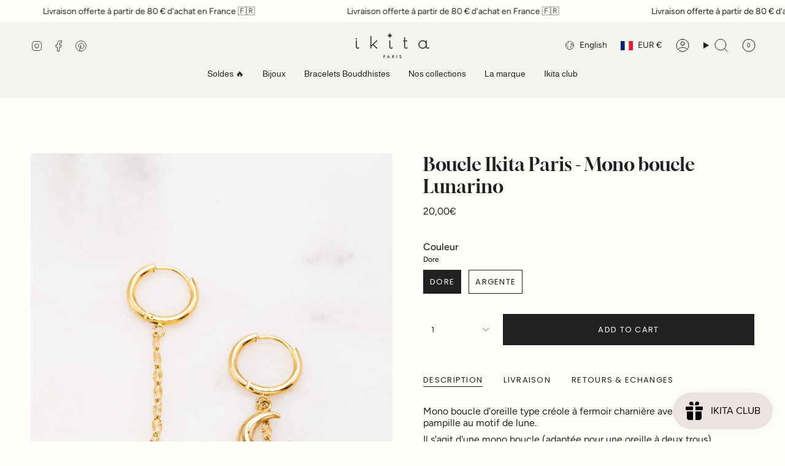

--- FILE ---
content_type: text/html; charset=utf-8
request_url: https://ikita.fr/en/products/boucles-ikita-monoboucle-lunarino?section_id=api-product-grid-item
body_size: 346
content:
<div id="shopify-section-api-product-grid-item" class="shopify-section">

<div data-api-content>
<div
    class="grid-item product-item  product-item--centered product-item--outer-text  "
    id="product-item--api-product-grid-item-6770589401206"
    data-grid-item
    
  >
    <div class="product-item__image double__image" data-product-image>
      <a
        class="product-link"
        href="/en/products/boucles-ikita-monoboucle-lunarino"
        aria-label="Boucle Ikita Paris - Mono boucle Lunarino"
        data-product-link="/en/products/boucles-ikita-monoboucle-lunarino"
      ><div class="product-item__bg" data-product-image-default><figure class="image-wrapper image-wrapper--cover lazy-image lazy-image--backfill is-loading" style="--aspect-ratio: 0.8333333333333334;" data-aos="img-in"
  data-aos-delay="||itemAnimationDelay||"
  data-aos-duration="800"
  data-aos-anchor="||itemAnimationAnchor||"
  data-aos-easing="ease-out-quart"><img src="//ikita.fr/cdn/shop/products/Bouclesikita-monobouclelunarino.jpg?crop=center&amp;height=1384&amp;v=1663584975&amp;width=1154" alt="" width="1154" height="1384" loading="eager" srcset="//ikita.fr/cdn/shop/products/Bouclesikita-monobouclelunarino.jpg?v=1663584975&amp;width=136 136w, //ikita.fr/cdn/shop/products/Bouclesikita-monobouclelunarino.jpg?v=1663584975&amp;width=160 160w, //ikita.fr/cdn/shop/products/Bouclesikita-monobouclelunarino.jpg?v=1663584975&amp;width=180 180w, //ikita.fr/cdn/shop/products/Bouclesikita-monobouclelunarino.jpg?v=1663584975&amp;width=220 220w, //ikita.fr/cdn/shop/products/Bouclesikita-monobouclelunarino.jpg?v=1663584975&amp;width=254 254w, //ikita.fr/cdn/shop/products/Bouclesikita-monobouclelunarino.jpg?v=1663584975&amp;width=284 284w, //ikita.fr/cdn/shop/products/Bouclesikita-monobouclelunarino.jpg?v=1663584975&amp;width=292 292w, //ikita.fr/cdn/shop/products/Bouclesikita-monobouclelunarino.jpg?v=1663584975&amp;width=320 320w, //ikita.fr/cdn/shop/products/Bouclesikita-monobouclelunarino.jpg?v=1663584975&amp;width=480 480w, //ikita.fr/cdn/shop/products/Bouclesikita-monobouclelunarino.jpg?v=1663584975&amp;width=528 528w, //ikita.fr/cdn/shop/products/Bouclesikita-monobouclelunarino.jpg?v=1663584975&amp;width=640 640w, //ikita.fr/cdn/shop/products/Bouclesikita-monobouclelunarino.jpg?v=1663584975&amp;width=720 720w, //ikita.fr/cdn/shop/products/Bouclesikita-monobouclelunarino.jpg?v=1663584975&amp;width=960 960w, //ikita.fr/cdn/shop/products/Bouclesikita-monobouclelunarino.jpg?v=1663584975&amp;width=1080 1080w" sizes="500px" fetchpriority="high" class=" fit-cover is-loading ">
</figure>

<div class="product-item__bg__inner" data-variant-title="Dore"><figure class="image-wrapper image-wrapper--cover lazy-image lazy-image--backfill is-loading" style="--aspect-ratio: 0.8333333333333334;"><img src="//ikita.fr/cdn/shop/products/Bouclesikita-monobouclelunarino.jpg?crop=center&amp;height=1384&amp;v=1663584975&amp;width=1154" alt="Boucle Ikita Paris - Mono boucle Lunarino" width="1154" height="1384" loading="lazy" srcset="//ikita.fr/cdn/shop/products/Bouclesikita-monobouclelunarino.jpg?v=1663584975&amp;width=136 136w, //ikita.fr/cdn/shop/products/Bouclesikita-monobouclelunarino.jpg?v=1663584975&amp;width=160 160w, //ikita.fr/cdn/shop/products/Bouclesikita-monobouclelunarino.jpg?v=1663584975&amp;width=180 180w, //ikita.fr/cdn/shop/products/Bouclesikita-monobouclelunarino.jpg?v=1663584975&amp;width=220 220w, //ikita.fr/cdn/shop/products/Bouclesikita-monobouclelunarino.jpg?v=1663584975&amp;width=254 254w, //ikita.fr/cdn/shop/products/Bouclesikita-monobouclelunarino.jpg?v=1663584975&amp;width=284 284w, //ikita.fr/cdn/shop/products/Bouclesikita-monobouclelunarino.jpg?v=1663584975&amp;width=292 292w, //ikita.fr/cdn/shop/products/Bouclesikita-monobouclelunarino.jpg?v=1663584975&amp;width=320 320w, //ikita.fr/cdn/shop/products/Bouclesikita-monobouclelunarino.jpg?v=1663584975&amp;width=480 480w, //ikita.fr/cdn/shop/products/Bouclesikita-monobouclelunarino.jpg?v=1663584975&amp;width=528 528w, //ikita.fr/cdn/shop/products/Bouclesikita-monobouclelunarino.jpg?v=1663584975&amp;width=640 640w, //ikita.fr/cdn/shop/products/Bouclesikita-monobouclelunarino.jpg?v=1663584975&amp;width=720 720w, //ikita.fr/cdn/shop/products/Bouclesikita-monobouclelunarino.jpg?v=1663584975&amp;width=960 960w, //ikita.fr/cdn/shop/products/Bouclesikita-monobouclelunarino.jpg?v=1663584975&amp;width=1080 1080w" sizes="500px" fetchpriority="high" class=" fit-cover is-loading ">
</figure>
</div><div class="product-item__bg__inner" data-variant-title="Argente"><figure class="image-wrapper image-wrapper--cover lazy-image lazy-image--backfill is-loading" style="--aspect-ratio: 0.8333333333333334;"><img src="//ikita.fr/cdn/shop/products/Bouclesikita-monobouclelunarino.argente.jpg?crop=center&amp;height=1384&amp;v=1666195448&amp;width=1154" alt="Boucle Ikita Paris - Mono boucle Lunarino" width="1154" height="1384" loading="lazy" srcset="//ikita.fr/cdn/shop/products/Bouclesikita-monobouclelunarino.argente.jpg?v=1666195448&amp;width=136 136w, //ikita.fr/cdn/shop/products/Bouclesikita-monobouclelunarino.argente.jpg?v=1666195448&amp;width=160 160w, //ikita.fr/cdn/shop/products/Bouclesikita-monobouclelunarino.argente.jpg?v=1666195448&amp;width=180 180w, //ikita.fr/cdn/shop/products/Bouclesikita-monobouclelunarino.argente.jpg?v=1666195448&amp;width=220 220w, //ikita.fr/cdn/shop/products/Bouclesikita-monobouclelunarino.argente.jpg?v=1666195448&amp;width=254 254w, //ikita.fr/cdn/shop/products/Bouclesikita-monobouclelunarino.argente.jpg?v=1666195448&amp;width=284 284w, //ikita.fr/cdn/shop/products/Bouclesikita-monobouclelunarino.argente.jpg?v=1666195448&amp;width=292 292w, //ikita.fr/cdn/shop/products/Bouclesikita-monobouclelunarino.argente.jpg?v=1666195448&amp;width=320 320w, //ikita.fr/cdn/shop/products/Bouclesikita-monobouclelunarino.argente.jpg?v=1666195448&amp;width=480 480w, //ikita.fr/cdn/shop/products/Bouclesikita-monobouclelunarino.argente.jpg?v=1666195448&amp;width=528 528w, //ikita.fr/cdn/shop/products/Bouclesikita-monobouclelunarino.argente.jpg?v=1666195448&amp;width=640 640w, //ikita.fr/cdn/shop/products/Bouclesikita-monobouclelunarino.argente.jpg?v=1666195448&amp;width=720 720w, //ikita.fr/cdn/shop/products/Bouclesikita-monobouclelunarino.argente.jpg?v=1666195448&amp;width=960 960w, //ikita.fr/cdn/shop/products/Bouclesikita-monobouclelunarino.argente.jpg?v=1666195448&amp;width=1080 1080w" sizes="500px" fetchpriority="high" class=" fit-cover is-loading ">
</figure>
</div></div><hover-images class="product-item__bg__under">
              <div class="product-item__bg__slider" data-hover-slider><div
                    class="product-item__bg__slide"
                    
                    data-hover-slide-touch
                  ><figure class="image-wrapper image-wrapper--cover lazy-image lazy-image--backfill is-loading" style="--aspect-ratio: 0.8333333333333334;"><img src="//ikita.fr/cdn/shop/products/Bouclesikita-monobouclelunarino.jpg?crop=center&amp;height=1384&amp;v=1663584975&amp;width=1154" alt="" width="1154" height="1384" loading="lazy" srcset="//ikita.fr/cdn/shop/products/Bouclesikita-monobouclelunarino.jpg?v=1663584975&amp;width=136 136w, //ikita.fr/cdn/shop/products/Bouclesikita-monobouclelunarino.jpg?v=1663584975&amp;width=160 160w, //ikita.fr/cdn/shop/products/Bouclesikita-monobouclelunarino.jpg?v=1663584975&amp;width=180 180w, //ikita.fr/cdn/shop/products/Bouclesikita-monobouclelunarino.jpg?v=1663584975&amp;width=220 220w, //ikita.fr/cdn/shop/products/Bouclesikita-monobouclelunarino.jpg?v=1663584975&amp;width=254 254w, //ikita.fr/cdn/shop/products/Bouclesikita-monobouclelunarino.jpg?v=1663584975&amp;width=284 284w, //ikita.fr/cdn/shop/products/Bouclesikita-monobouclelunarino.jpg?v=1663584975&amp;width=292 292w, //ikita.fr/cdn/shop/products/Bouclesikita-monobouclelunarino.jpg?v=1663584975&amp;width=320 320w, //ikita.fr/cdn/shop/products/Bouclesikita-monobouclelunarino.jpg?v=1663584975&amp;width=480 480w, //ikita.fr/cdn/shop/products/Bouclesikita-monobouclelunarino.jpg?v=1663584975&amp;width=528 528w, //ikita.fr/cdn/shop/products/Bouclesikita-monobouclelunarino.jpg?v=1663584975&amp;width=640 640w, //ikita.fr/cdn/shop/products/Bouclesikita-monobouclelunarino.jpg?v=1663584975&amp;width=720 720w, //ikita.fr/cdn/shop/products/Bouclesikita-monobouclelunarino.jpg?v=1663584975&amp;width=960 960w, //ikita.fr/cdn/shop/products/Bouclesikita-monobouclelunarino.jpg?v=1663584975&amp;width=1080 1080w" sizes="500px" fetchpriority="high" class=" fit-cover is-loading ">
</figure>
</div><div
                    class="product-item__bg__slide"
                    
                      data-hover-slide
                    
                    data-hover-slide-touch
                  ><figure class="image-wrapper image-wrapper--cover lazy-image lazy-image--backfill is-loading" style="--aspect-ratio: 0.8333333333333334;"><img src="//ikita.fr/cdn/shop/products/Bouclesikita-lunarioporte.jpg?crop=center&amp;height=2003&amp;v=1666195448&amp;width=1670" alt="" width="1670" height="2003" loading="lazy" srcset="//ikita.fr/cdn/shop/products/Bouclesikita-lunarioporte.jpg?v=1666195448&amp;width=136 136w, //ikita.fr/cdn/shop/products/Bouclesikita-lunarioporte.jpg?v=1666195448&amp;width=160 160w, //ikita.fr/cdn/shop/products/Bouclesikita-lunarioporte.jpg?v=1666195448&amp;width=180 180w, //ikita.fr/cdn/shop/products/Bouclesikita-lunarioporte.jpg?v=1666195448&amp;width=220 220w, //ikita.fr/cdn/shop/products/Bouclesikita-lunarioporte.jpg?v=1666195448&amp;width=254 254w, //ikita.fr/cdn/shop/products/Bouclesikita-lunarioporte.jpg?v=1666195448&amp;width=284 284w, //ikita.fr/cdn/shop/products/Bouclesikita-lunarioporte.jpg?v=1666195448&amp;width=292 292w, //ikita.fr/cdn/shop/products/Bouclesikita-lunarioporte.jpg?v=1666195448&amp;width=320 320w, //ikita.fr/cdn/shop/products/Bouclesikita-lunarioporte.jpg?v=1666195448&amp;width=480 480w, //ikita.fr/cdn/shop/products/Bouclesikita-lunarioporte.jpg?v=1666195448&amp;width=528 528w, //ikita.fr/cdn/shop/products/Bouclesikita-lunarioporte.jpg?v=1666195448&amp;width=640 640w, //ikita.fr/cdn/shop/products/Bouclesikita-lunarioporte.jpg?v=1666195448&amp;width=720 720w, //ikita.fr/cdn/shop/products/Bouclesikita-lunarioporte.jpg?v=1666195448&amp;width=960 960w, //ikita.fr/cdn/shop/products/Bouclesikita-lunarioporte.jpg?v=1666195448&amp;width=1080 1080w, //ikita.fr/cdn/shop/products/Bouclesikita-lunarioporte.jpg?v=1666195448&amp;width=1296 1296w, //ikita.fr/cdn/shop/products/Bouclesikita-lunarioporte.jpg?v=1666195448&amp;width=1512 1512w" sizes="500px" fetchpriority="high" class=" fit-cover is-loading ">
</figure>
</div></div>
            </hover-images></a>

      <div class="badge-box-container align--top-left body-medium"></div>
    </div>

    <div
      class="product-information"
      style="--swatch-size: var(--swatch-size-filters);"
      data-product-information
    >
      <div class="product-item__info body-medium">
        <a class="product-link" href="/en/products/boucles-ikita-monoboucle-lunarino" data-product-link="/en/products/boucles-ikita-monoboucle-lunarino">
          <p class="product-item__title">Boucle Ikita Paris - Mono boucle Lunarino</p>

          <div class="product-item__price__holder"><div class="product-item__price" data-product-price>
<span class="price">
  
    <span class="new-price">
      
20,00€
</span>
    
  
</span>

</div>
          </div>
        </a></div>
    </div>
  </div></div></div>

--- FILE ---
content_type: text/javascript; charset=utf-8
request_url: https://ikita.fr/products/boucles-ikita-monoboucle-lunarino.js
body_size: 561
content:
{"id":6770589401206,"title":"Boucle Ikita Paris - Mono boucle Lunarino","handle":"boucles-ikita-monoboucle-lunarino","description":"\u003cp\u003eMono boucle d'oreille type créole à fermoir charnière avec chaine et pampille au motif de lune. \u003c\/p\u003e\n\u003cp\u003eIl s'agit d'une mono boucle (adaptée pour une oreille à deux trous).\u003c\/p\u003e\n\u003cp\u003e\u003cspan style=\"text-decoration: underline;\"\u003eNote importante\u003c\/span\u003e :\u003cstrong\u003e VENDU A L'UNITE\u003c\/strong\u003e et non par paire.\u003cbr\u003e\u003c\/p\u003e\n\u003cul\u003e\n\u003cli\u003eMatière : Acier inoxydable\u003c\/li\u003e\n\u003cli\u003eHypoallergénique, ce bijou résiste à l'eau et ne noircit pas.\u003c\/li\u003e\n\u003cli\u003eDiamètre créole : 1,2 cm\u003c\/li\u003e\n\u003c\/ul\u003e","published_at":"2022-10-21T15:28:42+02:00","created_at":"2022-09-07T12:48:38+02:00","vendor":"Ikita","type":"Boucles d'oreilles","tags":["BF24","BLACKFRIDAY25","Boucles","Boucles_créoles","Collection Black friday","Collection_Dolce","Couleur_Argenté","Couleur_Doré","Prix_10€ à 20€","Prix_20€ à 30€"],"price":2000,"price_min":2000,"price_max":2000,"available":true,"price_varies":false,"compare_at_price":null,"compare_at_price_min":0,"compare_at_price_max":0,"compare_at_price_varies":false,"variants":[{"id":39812037640310,"title":"Dore","option1":"Dore","option2":null,"option3":null,"sku":"IKS1102E0400","requires_shipping":true,"taxable":true,"featured_image":{"id":29980348776566,"product_id":6770589401206,"position":1,"created_at":"2022-09-19T12:56:13+02:00","updated_at":"2022-09-19T12:56:15+02:00","alt":null,"width":1154,"height":1500,"src":"https:\/\/cdn.shopify.com\/s\/files\/1\/0073\/9524\/6198\/products\/Bouclesikita-monobouclelunarino.jpg?v=1663584975","variant_ids":[39812037640310]},"available":true,"name":"Boucle Ikita Paris - Mono boucle Lunarino - Dore","public_title":"Dore","options":["Dore"],"price":2000,"weight":0,"compare_at_price":null,"inventory_management":"shopify","barcode":null,"featured_media":{"alt":null,"id":22241268662390,"position":1,"preview_image":{"aspect_ratio":0.769,"height":1500,"width":1154,"src":"https:\/\/cdn.shopify.com\/s\/files\/1\/0073\/9524\/6198\/products\/Bouclesikita-monobouclelunarino.jpg?v=1663584975"}},"requires_selling_plan":false,"selling_plan_allocations":[]},{"id":39812037673078,"title":"Argente","option1":"Argente","option2":null,"option3":null,"sku":"IKS1102E0400","requires_shipping":true,"taxable":true,"featured_image":{"id":29980349333622,"product_id":6770589401206,"position":3,"created_at":"2022-09-19T12:56:33+02:00","updated_at":"2022-10-19T18:04:08+02:00","alt":null,"width":1154,"height":1500,"src":"https:\/\/cdn.shopify.com\/s\/files\/1\/0073\/9524\/6198\/products\/Bouclesikita-monobouclelunarino.argente.jpg?v=1666195448","variant_ids":[39812037673078]},"available":true,"name":"Boucle Ikita Paris - Mono boucle Lunarino - Argente","public_title":"Argente","options":["Argente"],"price":2000,"weight":0,"compare_at_price":null,"inventory_management":"shopify","barcode":null,"featured_media":{"alt":null,"id":22241269383286,"position":3,"preview_image":{"aspect_ratio":0.769,"height":1500,"width":1154,"src":"https:\/\/cdn.shopify.com\/s\/files\/1\/0073\/9524\/6198\/products\/Bouclesikita-monobouclelunarino.argente.jpg?v=1666195448"}},"requires_selling_plan":false,"selling_plan_allocations":[]}],"images":["\/\/cdn.shopify.com\/s\/files\/1\/0073\/9524\/6198\/products\/Bouclesikita-monobouclelunarino.jpg?v=1663584975","\/\/cdn.shopify.com\/s\/files\/1\/0073\/9524\/6198\/products\/Bouclesikita-lunarioporte.jpg?v=1666195448","\/\/cdn.shopify.com\/s\/files\/1\/0073\/9524\/6198\/products\/Bouclesikita-monobouclelunarino.argente.jpg?v=1666195448","\/\/cdn.shopify.com\/s\/files\/1\/0073\/9524\/6198\/products\/BOITEIKITA_1000x_acf9fee9-fd92-4aef-81e4-5720b6568369.jpg?v=1666195448"],"featured_image":"\/\/cdn.shopify.com\/s\/files\/1\/0073\/9524\/6198\/products\/Bouclesikita-monobouclelunarino.jpg?v=1663584975","options":[{"name":"Couleur","position":1,"values":["Dore","Argente"]}],"url":"\/products\/boucles-ikita-monoboucle-lunarino","media":[{"alt":null,"id":22241268662390,"position":1,"preview_image":{"aspect_ratio":0.769,"height":1500,"width":1154,"src":"https:\/\/cdn.shopify.com\/s\/files\/1\/0073\/9524\/6198\/products\/Bouclesikita-monobouclelunarino.jpg?v=1663584975"},"aspect_ratio":0.769,"height":1500,"media_type":"image","src":"https:\/\/cdn.shopify.com\/s\/files\/1\/0073\/9524\/6198\/products\/Bouclesikita-monobouclelunarino.jpg?v=1663584975","width":1154},{"alt":null,"id":22328295751798,"position":2,"preview_image":{"aspect_ratio":0.668,"height":2500,"width":1670,"src":"https:\/\/cdn.shopify.com\/s\/files\/1\/0073\/9524\/6198\/products\/Bouclesikita-lunarioporte.jpg?v=1666195448"},"aspect_ratio":0.668,"height":2500,"media_type":"image","src":"https:\/\/cdn.shopify.com\/s\/files\/1\/0073\/9524\/6198\/products\/Bouclesikita-lunarioporte.jpg?v=1666195448","width":1670},{"alt":null,"id":22241269383286,"position":3,"preview_image":{"aspect_ratio":0.769,"height":1500,"width":1154,"src":"https:\/\/cdn.shopify.com\/s\/files\/1\/0073\/9524\/6198\/products\/Bouclesikita-monobouclelunarino.argente.jpg?v=1666195448"},"aspect_ratio":0.769,"height":1500,"media_type":"image","src":"https:\/\/cdn.shopify.com\/s\/files\/1\/0073\/9524\/6198\/products\/Bouclesikita-monobouclelunarino.argente.jpg?v=1666195448","width":1154},{"alt":null,"id":22241268858998,"position":4,"preview_image":{"aspect_ratio":0.769,"height":1300,"width":1000,"src":"https:\/\/cdn.shopify.com\/s\/files\/1\/0073\/9524\/6198\/products\/BOITEIKITA_1000x_acf9fee9-fd92-4aef-81e4-5720b6568369.jpg?v=1666195448"},"aspect_ratio":0.769,"height":1300,"media_type":"image","src":"https:\/\/cdn.shopify.com\/s\/files\/1\/0073\/9524\/6198\/products\/BOITEIKITA_1000x_acf9fee9-fd92-4aef-81e4-5720b6568369.jpg?v=1666195448","width":1000}],"requires_selling_plan":false,"selling_plan_groups":[]}

--- FILE ---
content_type: text/javascript; charset=utf-8
request_url: https://ikita.fr/products/boucles-ikita-monoboucle-lunarino.js
body_size: 722
content:
{"id":6770589401206,"title":"Boucle Ikita Paris - Mono boucle Lunarino","handle":"boucles-ikita-monoboucle-lunarino","description":"\u003cp\u003eMono boucle d'oreille type créole à fermoir charnière avec chaine et pampille au motif de lune. \u003c\/p\u003e\n\u003cp\u003eIl s'agit d'une mono boucle (adaptée pour une oreille à deux trous).\u003c\/p\u003e\n\u003cp\u003e\u003cspan style=\"text-decoration: underline;\"\u003eNote importante\u003c\/span\u003e :\u003cstrong\u003e VENDU A L'UNITE\u003c\/strong\u003e et non par paire.\u003cbr\u003e\u003c\/p\u003e\n\u003cul\u003e\n\u003cli\u003eMatière : Acier inoxydable\u003c\/li\u003e\n\u003cli\u003eHypoallergénique, ce bijou résiste à l'eau et ne noircit pas.\u003c\/li\u003e\n\u003cli\u003eDiamètre créole : 1,2 cm\u003c\/li\u003e\n\u003c\/ul\u003e","published_at":"2022-10-21T15:28:42+02:00","created_at":"2022-09-07T12:48:38+02:00","vendor":"Ikita","type":"Boucles d'oreilles","tags":["BF24","BLACKFRIDAY25","Boucles","Boucles_créoles","Collection Black friday","Collection_Dolce","Couleur_Argenté","Couleur_Doré","Prix_10€ à 20€","Prix_20€ à 30€"],"price":2000,"price_min":2000,"price_max":2000,"available":true,"price_varies":false,"compare_at_price":null,"compare_at_price_min":0,"compare_at_price_max":0,"compare_at_price_varies":false,"variants":[{"id":39812037640310,"title":"Dore","option1":"Dore","option2":null,"option3":null,"sku":"IKS1102E0400","requires_shipping":true,"taxable":true,"featured_image":{"id":29980348776566,"product_id":6770589401206,"position":1,"created_at":"2022-09-19T12:56:13+02:00","updated_at":"2022-09-19T12:56:15+02:00","alt":null,"width":1154,"height":1500,"src":"https:\/\/cdn.shopify.com\/s\/files\/1\/0073\/9524\/6198\/products\/Bouclesikita-monobouclelunarino.jpg?v=1663584975","variant_ids":[39812037640310]},"available":true,"name":"Boucle Ikita Paris - Mono boucle Lunarino - Dore","public_title":"Dore","options":["Dore"],"price":2000,"weight":0,"compare_at_price":null,"inventory_management":"shopify","barcode":null,"featured_media":{"alt":null,"id":22241268662390,"position":1,"preview_image":{"aspect_ratio":0.769,"height":1500,"width":1154,"src":"https:\/\/cdn.shopify.com\/s\/files\/1\/0073\/9524\/6198\/products\/Bouclesikita-monobouclelunarino.jpg?v=1663584975"}},"requires_selling_plan":false,"selling_plan_allocations":[]},{"id":39812037673078,"title":"Argente","option1":"Argente","option2":null,"option3":null,"sku":"IKS1102E0400","requires_shipping":true,"taxable":true,"featured_image":{"id":29980349333622,"product_id":6770589401206,"position":3,"created_at":"2022-09-19T12:56:33+02:00","updated_at":"2022-10-19T18:04:08+02:00","alt":null,"width":1154,"height":1500,"src":"https:\/\/cdn.shopify.com\/s\/files\/1\/0073\/9524\/6198\/products\/Bouclesikita-monobouclelunarino.argente.jpg?v=1666195448","variant_ids":[39812037673078]},"available":true,"name":"Boucle Ikita Paris - Mono boucle Lunarino - Argente","public_title":"Argente","options":["Argente"],"price":2000,"weight":0,"compare_at_price":null,"inventory_management":"shopify","barcode":null,"featured_media":{"alt":null,"id":22241269383286,"position":3,"preview_image":{"aspect_ratio":0.769,"height":1500,"width":1154,"src":"https:\/\/cdn.shopify.com\/s\/files\/1\/0073\/9524\/6198\/products\/Bouclesikita-monobouclelunarino.argente.jpg?v=1666195448"}},"requires_selling_plan":false,"selling_plan_allocations":[]}],"images":["\/\/cdn.shopify.com\/s\/files\/1\/0073\/9524\/6198\/products\/Bouclesikita-monobouclelunarino.jpg?v=1663584975","\/\/cdn.shopify.com\/s\/files\/1\/0073\/9524\/6198\/products\/Bouclesikita-lunarioporte.jpg?v=1666195448","\/\/cdn.shopify.com\/s\/files\/1\/0073\/9524\/6198\/products\/Bouclesikita-monobouclelunarino.argente.jpg?v=1666195448","\/\/cdn.shopify.com\/s\/files\/1\/0073\/9524\/6198\/products\/BOITEIKITA_1000x_acf9fee9-fd92-4aef-81e4-5720b6568369.jpg?v=1666195448"],"featured_image":"\/\/cdn.shopify.com\/s\/files\/1\/0073\/9524\/6198\/products\/Bouclesikita-monobouclelunarino.jpg?v=1663584975","options":[{"name":"Couleur","position":1,"values":["Dore","Argente"]}],"url":"\/products\/boucles-ikita-monoboucle-lunarino","media":[{"alt":null,"id":22241268662390,"position":1,"preview_image":{"aspect_ratio":0.769,"height":1500,"width":1154,"src":"https:\/\/cdn.shopify.com\/s\/files\/1\/0073\/9524\/6198\/products\/Bouclesikita-monobouclelunarino.jpg?v=1663584975"},"aspect_ratio":0.769,"height":1500,"media_type":"image","src":"https:\/\/cdn.shopify.com\/s\/files\/1\/0073\/9524\/6198\/products\/Bouclesikita-monobouclelunarino.jpg?v=1663584975","width":1154},{"alt":null,"id":22328295751798,"position":2,"preview_image":{"aspect_ratio":0.668,"height":2500,"width":1670,"src":"https:\/\/cdn.shopify.com\/s\/files\/1\/0073\/9524\/6198\/products\/Bouclesikita-lunarioporte.jpg?v=1666195448"},"aspect_ratio":0.668,"height":2500,"media_type":"image","src":"https:\/\/cdn.shopify.com\/s\/files\/1\/0073\/9524\/6198\/products\/Bouclesikita-lunarioporte.jpg?v=1666195448","width":1670},{"alt":null,"id":22241269383286,"position":3,"preview_image":{"aspect_ratio":0.769,"height":1500,"width":1154,"src":"https:\/\/cdn.shopify.com\/s\/files\/1\/0073\/9524\/6198\/products\/Bouclesikita-monobouclelunarino.argente.jpg?v=1666195448"},"aspect_ratio":0.769,"height":1500,"media_type":"image","src":"https:\/\/cdn.shopify.com\/s\/files\/1\/0073\/9524\/6198\/products\/Bouclesikita-monobouclelunarino.argente.jpg?v=1666195448","width":1154},{"alt":null,"id":22241268858998,"position":4,"preview_image":{"aspect_ratio":0.769,"height":1300,"width":1000,"src":"https:\/\/cdn.shopify.com\/s\/files\/1\/0073\/9524\/6198\/products\/BOITEIKITA_1000x_acf9fee9-fd92-4aef-81e4-5720b6568369.jpg?v=1666195448"},"aspect_ratio":0.769,"height":1300,"media_type":"image","src":"https:\/\/cdn.shopify.com\/s\/files\/1\/0073\/9524\/6198\/products\/BOITEIKITA_1000x_acf9fee9-fd92-4aef-81e4-5720b6568369.jpg?v=1666195448","width":1000}],"requires_selling_plan":false,"selling_plan_groups":[]}

--- FILE ---
content_type: image/svg+xml
request_url: https://cdn.shopify.com/static/images/flags/vc.svg?width=40
body_size: -770
content:
<svg xmlns="http://www.w3.org/2000/svg" viewBox="0 0 640 480"><g fill-rule="evenodd"><path fill="#f4f100" d="M0 0h640v480H0z"/><path fill="#199a00" d="M490 0h150v480H490z"/><path fill="#0058aa" d="M0 0h150v480H0z"/><path d="M259.26 129.95l-46.376 71.39 44.748 74.392 43.82-73.735-42.192-72.046zm121.28 0l-46.376 71.39 44.748 74.392 43.82-73.735-42.192-72.046zm-61.26 97.39l-46.376 71.39 44.748 74.392 43.82-73.735-42.192-72.046z" fill="#199a00"/></g></svg>